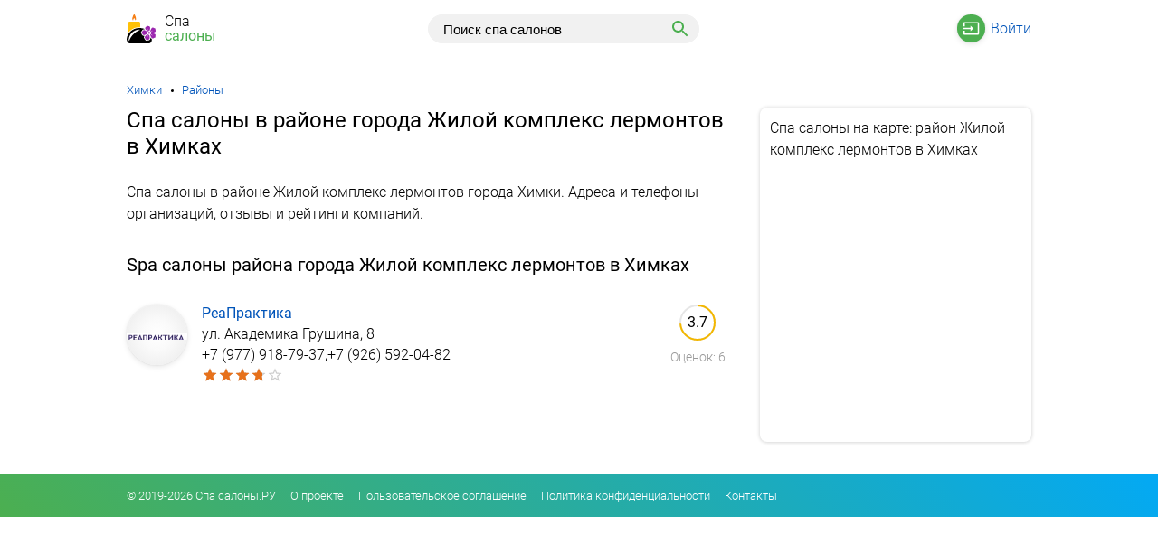

--- FILE ---
content_type: text/html; charset=utf-8
request_url: https://www.google.com/recaptcha/api2/aframe
body_size: 268
content:
<!DOCTYPE HTML><html><head><meta http-equiv="content-type" content="text/html; charset=UTF-8"></head><body><script nonce="2z93Eqcq6kixR2LbCsJ9fQ">/** Anti-fraud and anti-abuse applications only. See google.com/recaptcha */ try{var clients={'sodar':'https://pagead2.googlesyndication.com/pagead/sodar?'};window.addEventListener("message",function(a){try{if(a.source===window.parent){var b=JSON.parse(a.data);var c=clients[b['id']];if(c){var d=document.createElement('img');d.src=c+b['params']+'&rc='+(localStorage.getItem("rc::a")?sessionStorage.getItem("rc::b"):"");window.document.body.appendChild(d);sessionStorage.setItem("rc::e",parseInt(sessionStorage.getItem("rc::e")||0)+1);localStorage.setItem("rc::h",'1769108635397');}}}catch(b){}});window.parent.postMessage("_grecaptcha_ready", "*");}catch(b){}</script></body></html>